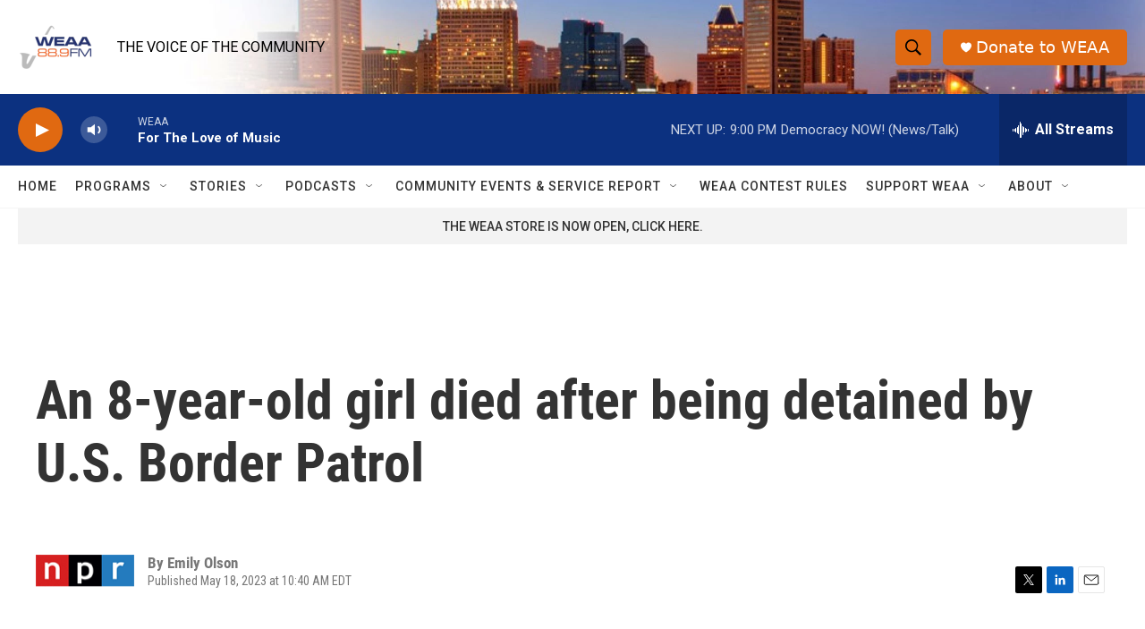

--- FILE ---
content_type: text/html; charset=utf-8
request_url: https://www.google.com/recaptcha/api2/aframe
body_size: 267
content:
<!DOCTYPE HTML><html><head><meta http-equiv="content-type" content="text/html; charset=UTF-8"></head><body><script nonce="nB4SrOwhQOfEJFzo6rTe7w">/** Anti-fraud and anti-abuse applications only. See google.com/recaptcha */ try{var clients={'sodar':'https://pagead2.googlesyndication.com/pagead/sodar?'};window.addEventListener("message",function(a){try{if(a.source===window.parent){var b=JSON.parse(a.data);var c=clients[b['id']];if(c){var d=document.createElement('img');d.src=c+b['params']+'&rc='+(localStorage.getItem("rc::a")?sessionStorage.getItem("rc::b"):"");window.document.body.appendChild(d);sessionStorage.setItem("rc::e",parseInt(sessionStorage.getItem("rc::e")||0)+1);localStorage.setItem("rc::h",'1769133407612');}}}catch(b){}});window.parent.postMessage("_grecaptcha_ready", "*");}catch(b){}</script></body></html>